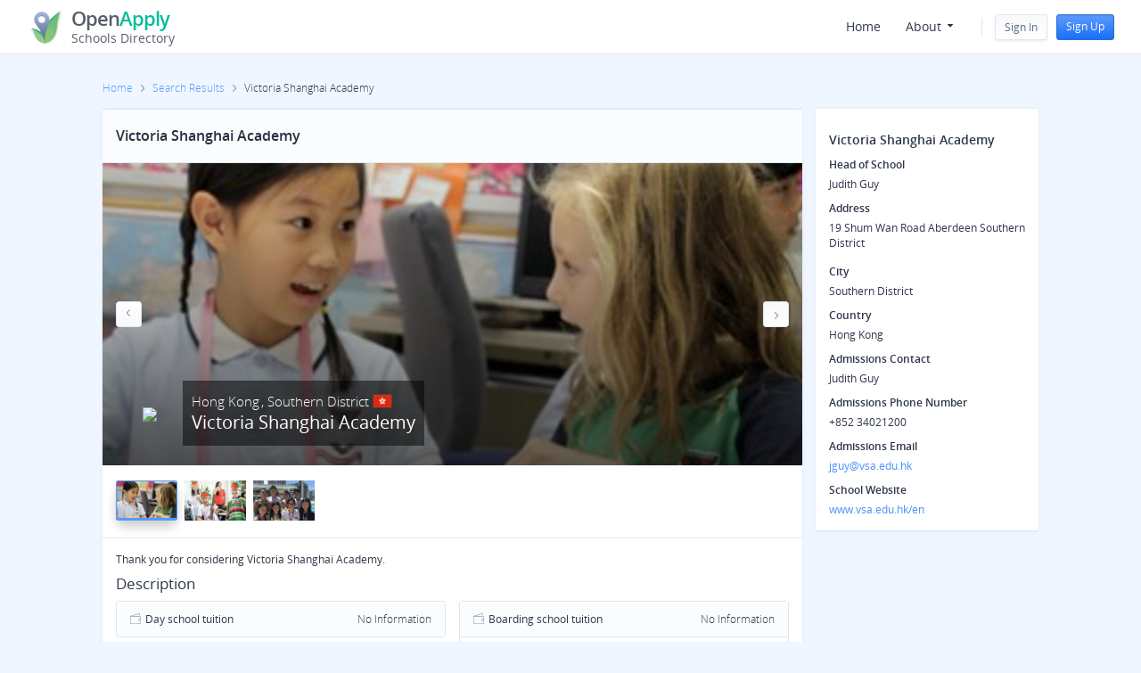

--- FILE ---
content_type: text/html; charset=utf-8
request_url: https://search.openapply.com/schools/1255
body_size: 5829
content:
<!DOCTYPE html>
<html>
<head>
<meta charset='utf-8'>
<meta content='IE=Edge,chrome=1' http-equiv='X-UA-Compatible'>
<meta content='width=device-width, minimum-scale=1.0, maximum-scale=1.0, initial-scale=1.0' name='viewport'>
<title>

OpenApply Schools Directory
</title>
<link rel="stylesheet" href="https://search.openapply.com/assets/application-01fd625d965d07402163e7c87b08a6e2d515da2a02241fcd95dcd1a560277864.css" media="all" />
<meta name="csrf-param" content="authenticity_token" />
<meta name="csrf-token" content="kzjQSm7YftITRvQITjn4tsgFYnWeiWU92ffKQdNDyTf0Kl9oFr1LTLj2YL-KC9UkjJXbM6fvFNpVlSAXfWZBaQ" />
<!-- Google Tag Manager -->
<script>
(function(w,d,s,l,i){w[l]=w[l]||[];w[l].push({'gtm.start': new Date().getTime(),event:'gtm.js'});var f=d.getElementsByTagName(s)[0], j=d.createElement(s),dl=l!='dataLayer'?'&l='+l:'';j.async=true;j.src= 'https://www.googletagmanager.com/gtm.js?id='+i+dl;f.parentNode.insertBefore(j,f); })(window,document,'script','dataLayer', 'GTM-5V2KRLF');
</script>
<!-- End Google Tag Manager -->

</head>
<body class='main-layout full-column user-guest show' data-action='show' data-controller='schools' data-controller-name='schools'>
<!-- Google Tag Manager (noscript) -->
<noscript>
<iframe>src="https://www.googletagmanager.com/ns.html?id=GTM-5V2KRLF" height="0" width="0" style="display:none;visibility:hidden"></iframe></noscript></iframe>
</noscript>
<!-- End Google Tag Manager (noscript) -->

<header class='admin-toolbar navbar-fixed-top'>
<nav class='navbar navbar-default d-flex'>
<div class='flexbox-container'>
<div class='sd-logo'>
<a class="applogo application-logo" href="/"><div class='logo-box'>
<img class="image" src="https://search.openapply.com/assets/logo-15f3c934eb8df6c885b755c59d9ad744d6e6bbd26a005f5d717536c8ff2ce263.png" />
</div>
<div class='appname'>
<span class='top-text'>Open<span class='green'>Apply</span></span> <span class='sub-text'>Schools Directory</span>
</div>
</a>
</div>
<div class='right-menu d-flex'>
<div class='menu-button'>
<div aria-controls='collapse-campuses' aria-expanded='false' class='close-menu-mobile navbar-toggle collapsed' data-target='.oasd-menu' data-toggle='collapse'>
<span class='icon-bar'></span>
<span class='icon-bar'></span>
<span class='icon-bar'></span>
<span class='icon-bar'></span>
</div>
</div>
<div class='navbar-block oasd-menu navbar-collapse collapse no-transition'>
<div class='user-block signin-flex'>
<div class='sign-box'>
<a class="btn btn-secondary" id="signup-menu" href="/users/sign_in">Sign In</a>
<a class="btn btn-primary" href="/users/sign_up">Sign Up</a>
</div>
</div>
<ul class='menu d-flex'>
<li class='nav-item'>
<a class='nav-link' href='/'>
Home
</a>
</li>
<li class='nav-item menu-with-submenu'>
<a class="sub-parent" href="javascript:void(0)">About
<svg xmlns="http://www.w3.org/2000/svg" width="12" height="12" viewBox="0 0 12 12" class="dropdown-arrow">
    <g fill="none" fill-rule="evenodd">
        <path fill="#FFF" fill-opacity="0" d="M0 0H12V12H0z"></path>
        <path fill="#293041" d="M3.403 4h5.18c.359 0 .538.433.284.687l-2.59 2.59c-.156.158-.412.158-.569 0l-2.59-2.59C2.866 4.433 3.045 4 3.404 4z"></path>
    </g>
</svg>
</a><ul class='sub-menu'>
<li>
<a class="" href="/about">About OpenApply Schools Directory
</a></li>
<li>
<a class="" target="_blank" href="https://www.openapply.com/about ">About OpenApply
</a></li>
<li>
<a class="" target="_blank" href="https://www.fariaedu.com/#about">About Faria
</a></li>
</ul>
</li>
</ul>

</div>
</div>
</div>
</nav>
</header>

<main>
<div class='content-wrapper'>


<div id='flash-area'></div>
<div class='container-fluid school-profile-main'>
<div class='hidden-xs'>
<div class='row'>
<div class='col-lg-12'>
<nav aria-label='breadcrumb'>
<ol class='breadcrumb'>
<li class='breadcrumb-item'>
<a href='/'>Home</a>
</li>
<li class='breadcrumb-item'>
<a href='/schools'>Search Results</a>
</li>
<li class='breadcrumb-item active'>Victoria Shanghai Academy</li>
</ol>
</nav>
</div>
</div>

</div>
<div class='row'>
<div class='col-lg-12'>
<div class='columns'>
<div class='left-content column'>
<div class='content-block school-profile'>
<div class='school-profile-header'>
<div class='bar bar-primary bar-inset'>
<div class='title-wrap'>
<div class='logo-wrapper visible-xs'>
<img class="school-logo" src="https://directory-ca-prod.s3.ca-central-1.amazonaws.com/schools/1255/logo/main_default-logo-0f0f1cc99dce2adb7c5b276e488defb50b15723fc8982bfa449e163c15ca5ea1.png" />
</div>
<div class='title'>
<h5 class='school-title-location visible-xs'>
<span class='coma'>
Southern District
</span>
<span>
Hong Kong
</span>
<span class='flag iti-flag country-flag hk'></span>
</h5>
Victoria Shanghai Academy
</div>
</div>
<div class='btns login-tooltip' data-toogle='popover'>
</div>
</div>
<div class='school-logo-title-block'>
<div class='school-photo school-carousel-wrap'>
<div class='school-carousel carousel-fade' data-ride='carousel'>
<div class='carousel-inner' role='listbox'>
<div class='item'>
<div class='item-photo' style='background: url(&#39;https://directory-ca-prod.s3.ca-central-1.amazonaws.com/schools/1255/photos/3211/compressed_71690-1.png&#39;) no-repeat center center;  background-size: cover;'></div>
</div>
<div class='item'>
<div class='item-photo' style='background: url(&#39;https://directory-ca-prod.s3.ca-central-1.amazonaws.com/schools/1255/photos/3212/compressed_71690-2.png&#39;) no-repeat center center;  background-size: cover;'></div>
</div>
<div class='item'>
<div class='item-photo' style='background: url(&#39;https://directory-ca-prod.s3.ca-central-1.amazonaws.com/schools/1255/photos/3213/compressed_71690-3.png&#39;) no-repeat center center;  background-size: cover;'></div>
</div>
</div>
<a class='left carousel-control hidden-xs' data-slide='prev' role='button'>
<span class='prev-icon'>
<svg xmlns="http://www.w3.org/2000/svg" width="12" height="12" viewBox="0 0 12 12">
    <g fill="none" fill-rule="evenodd">
        <path fill="#FFF" fill-opacity="0" d="M0 0H12V12H0z"></path>
        <path fill="#859BBB" d="M4.184 3.002L6.96 6 4.151 9.03c-.098.11-.152.253-.15.4-.012.303.224.558.526.57.141 0 .275-.058.372-.16l3.177-3.43c.104-.111.16-.258.16-.41v-.005c0-.152-.056-.298-.16-.41l-3.177-3.43-.004.005C4.8 2.058 4.667 2 4.527 2c-.302.012-.538.267-.527.57-.002.163.065.32.184.432z"></path>
    </g>
</svg>
</span>
<span class='sr-only'>Previous</span>
</a>
<a class='right carousel-control hidden-xs' data-slide='next' role='button'>
<span class='next-icon'>
<svg xmlns="http://www.w3.org/2000/svg" width="12" height="12" viewBox="0 0 12 12">
    <g fill="none" fill-rule="evenodd">
        <path fill="#FFF" fill-opacity="0" d="M0 0H12V12H0z"></path>
        <path fill="#859BBB" d="M4.184 3.002L6.96 6 4.151 9.03c-.098.11-.152.253-.15.4-.012.303.224.558.526.57.141 0 .275-.058.372-.16l3.177-3.43c.104-.111.16-.258.16-.41v-.005c0-.152-.056-.298-.16-.41l-3.177-3.43-.004.005C4.8 2.058 4.667 2 4.527 2c-.302.012-.538.267-.527.57-.002.163.065.32.184.432z"></path>
    </g>
</svg>
</span>
<span class='sr-only'>Next</span>
</a>
</div>
</div>

<div class='school-profile-logo-block hidden-xs'>
<div class='logo-wrapper'>
<img class="school-logo" src="https://directory-ca-prod.s3.ca-central-1.amazonaws.com/schools/1255/logo/main_default-logo-0f0f1cc99dce2adb7c5b276e488defb50b15723fc8982bfa449e163c15ca5ea1.png" />
</div>
<div class='title-wrapper'>
<h5 class='school-title-location'>
<span class='coma'>
Hong Kong
</span>
Southern District
<span class='flag hidden-xs iti-flag country-flag hk'></span>
</h5>
<h3>Victoria Shanghai Academy</h3>
</div>
</div>
</div>
</div>

<ol class='carousel-indicators school-gallery'>
<li class='active' data-slide-to='0' data-target='#carousel-example-generic'>
<span class='indicator-item' style='background: url(&#39;https://directory-ca-prod.s3.ca-central-1.amazonaws.com/schools/1255/photos/3211/compressed_71690-1.png&#39;) no-repeat center center;  background-size: cover;'></span>
</li>
<li class='' data-slide-to='1' data-target='#carousel-example-generic'>
<span class='indicator-item' style='background: url(&#39;https://directory-ca-prod.s3.ca-central-1.amazonaws.com/schools/1255/photos/3212/compressed_71690-2.png&#39;) no-repeat center center;  background-size: cover;'></span>
</li>
<li class='' data-slide-to='2' data-target='#carousel-example-generic'>
<span class='indicator-item' style='background: url(&#39;https://directory-ca-prod.s3.ca-central-1.amazonaws.com/schools/1255/photos/3213/compressed_71690-3.png&#39;) no-repeat center center;  background-size: cover;'></span>
</li>
</ol>


<div class='res-content'>
<article class='school-greeting-block'>
<p>Thank you for considering Victoria Shanghai Academy.</p>
</article>
<article class='school-description-block'>
<h4>Description</h4>
<p></p>
</article>
<div class='school-data-info-block'>
<ul class='school-info-list info-list-style'>
<li>
<i class='info-list-icon'>
<svg xmlns="http://www.w3.org/2000/svg" width="12" height="12" viewBox="0 0 12 12">
    <g fill="none" fill-rule="evenodd">
        <path fill="#FFF" fill-opacity="0" d="M0 0H12V12H0z"></path>
        <path fill="#859BBB" d="M.6 3.64h10.2c.22 0 .6.393.6.6v2.1H9.6c-.22 0-.6.393-.6.6v1.2c0 .206.38.6.6.6h1.8v2.1c0 .206-.38.6-.6.6H1.2c-.221 0-.6-.394-.6-.6v-7.2zm10.8 3.9v-.6H9.6V8.138h1.8v-.6zM10.2.64l-8.1 2.4h8.1V.64zm.9 11.4H.9c-.442 0-.9-.488-.9-.9v-8.1l9.9-3c.188-.047.442-.059.6 0 .206.075.3.394.3.6v2.4c.442 0 1.2.487 1.2.9v7.2c0 .412-.458.9-.9.9z"></path>
    </g>
</svg>
</i>
<span class='attr'>Day school tuition</span>
<span class='val'>No Information</span>
</li>
</ul>
<ul class='school-info-list info-list-style'>
<li>
<i class='info-list-icon'>
<svg xmlns="http://www.w3.org/2000/svg" width="12" height="12" viewBox="0 0 12 12">
    <g fill="none" fill-rule="evenodd">
        <path fill="#FFF" fill-opacity="0" d="M0 0H12V12H0z"></path>
        <path fill="#859BBB" d="M.6 3.64h10.2c.22 0 .6.393.6.6v2.1H9.6c-.22 0-.6.393-.6.6v1.2c0 .206.38.6.6.6h1.8v2.1c0 .206-.38.6-.6.6H1.2c-.221 0-.6-.394-.6-.6v-7.2zm10.8 3.9v-.6H9.6V8.138h1.8v-.6zM10.2.64l-8.1 2.4h8.1V.64zm.9 11.4H.9c-.442 0-.9-.488-.9-.9v-8.1l9.9-3c.188-.047.442-.059.6 0 .206.075.3.394.3.6v2.4c.442 0 1.2.487 1.2.9v7.2c0 .412-.458.9-.9.9z"></path>
    </g>
</svg>
</i>
<span class='attr'>Boarding school tuition</span>
<span class='val'>No Information</span>
</li>
<li>
<i class='info-list-icon'>
<svg xmlns="http://www.w3.org/2000/svg" width="12" height="12" viewBox="0 0 12 12">
    <g fill="none" fill-rule="evenodd">
        <path fill="#FFF" fill-opacity="0" d="M0 0H12V12H0z"></path>
        <path fill="#859BBB" d="M6.14 0l5.64 2.496v7.008L6.14 12 .5 9.492V2.496L6.14 0zM1.1 3.48v5.64l4.692 2.022V5.167L1.1 3.48zm10.08 0L6.5 5.163v5.974l4.68-2.017V3.48zM6.14.708L1.208 2.82 6.14 4.584l4.932-1.764L6.14.708z"></path>
    </g>
</svg>
</i>
<span class='attr'>Curricula</span>
<span class='val'>IB Diploma, IB Middle Years, IB Primary Years</span>
</li>
<li>
<i class='info-list-icon'>
<svg xmlns="http://www.w3.org/2000/svg" width="12" height="12" viewBox="0 0 12 12">
    <g fill="none" fill-rule="evenodd">
        <path fill="#FFF" fill-opacity="0" d="M0 0H12V12H0z"></path>
        <path fill="#859BBB" d="M4 12c-.376-.042-.718-.238-.945-.541-.227-.303-.32-.686-.255-1.059l.4-1.6c-.02-.272-.296-.552-.4-.4-.258.435-.7.729-1.2.8-.824 0-1.6-.968-1.6-2s.776-2 1.6-2c.5.073.94.366 1.2.8.116.168.372.248.4 0l-.4-1.6c-.132-.812.792-1.696 1.6-1.6l1.6.4c.856.036.068-.692.224-.592-.382-.191-.623-.581-.624-1.008 0-.816.956-1.6 2-1.6s2 .784 2 1.6c-.07.501-.364.943-.8 1.2-.168.112-.004.424.4.4l1.6-.4c.744-.092 1.148.5 1.148 1.232L12 6.4c-.066.187-.213.334-.4.4-.345.01-.677-.127-.916-.376-.157-.233-.406-.387-.684-.424-.464 0-.8.528-.8 1.2 0 .672.336 1.2.8 1.2.254.019.504-.075.684-.256.224-.293.552-.487.916-.544.186.068.332.214.4.4v2.8c0 .848-.8 1.2-1.6 1.2H4zm-.8-4.4c.476 0 .8.732.8 1.2-.008.124-.4 1.6-.4 1.6.01.437.363.79.8.8h6c.215.01.424-.072.576-.224.152-.152.233-.361.224-.576.04-.533.04-1.067 0-1.6-.168-.04-.76.4-1.2.4-.824 0-1.6-.968-1.6-2s.776-2 1.6-2c.417.076.82.21 1.2.4-.004-.516 0-1.6 0-1.6 0-.352-.448-.44-.8-.4 0 0-1.556.432-1.6.4-.215.01-.425-.07-.577-.223C8.071 3.625 7.99 3.415 8 3.2c0 0-.148-.808.316-1.116.244-.16.484-.264.484-.484 0-.46-.52-.8-1.2-.8-.68 0-1.2.34-1.2.8 0 .22.156.24.4.4.46.308.4 1.2.4 1.2.01.215-.07.425-.223.577-.152.152-.362.233-.577.223-.674-.096-1.341-.23-2-.4-.44.004-.796.36-.8.8 0 0 .264.928.4 1.6.01.215-.07.425-.223.577-.152.152-.362.233-.577.223 0 0-.784.084-1.096-.376C2.027 6.2 1.834 6.037 1.6 6c-.464 0-.8.528-.8 1.2 0 .672.336 1.2.8 1.2.205.025.406-.076.508-.256.286-.308.674-.501 1.092-.544z"></path>
    </g>
</svg>
</i>
<span class='attr'>Type</span>
<span class='val'>Co-ed</span>
</li>
</ul>
</div>
<hr class='res-content-separate'>
<h3>
Admissions Information
</h3>
<hr class='res-content-separate'>
<h3>Academics</h3>
<div class='school-infos school-data-info-block'>
<ul class='school-infos-table info-list-style'>
<li>
<i class='info-list-icon'>
<svg xmlns="http://www.w3.org/2000/svg" width="12" height="12" viewBox="0 0 12 12">
    <g fill="none" fill-rule="evenodd">
        <path fill="#FFF" fill-opacity="0" d="M0 0H12V12H0z"></path>
        <path fill="#859BBB" d="M2.64 0c-.43-.008-.846.156-1.155.457-.308.3-.483.713-.485 1.143v8.8c-.007.426.159.838.46 1.14.302.301.714.467 1.14.46h8.8V0H2.64zm7.96 11.2h-8c-.442 0-.8-.358-.8-.8 0-.442.358-.8.8-.8h8v1.6zm0-2.4h-8c-.28.105-.548.239-.8.4V1.6c.095-.396.404-.705.8-.8h8v8z"></path>
    </g>
</svg>
</i>
<span class='attr'>Assigns homework</span>
<span class='val'>Yes</span>
</li>
<li>
<i class='info-list-icon'>
<svg xmlns="http://www.w3.org/2000/svg" width="12" height="12" viewBox="0 0 12 12">
    <g fill="none" fill-rule="evenodd">
        <path fill="#FFF" fill-opacity="0" d="M0 0H12V12H0z"></path>
        <path fill="#859BBB" d="M2.64 0c-.43-.008-.846.156-1.155.457-.308.3-.483.713-.485 1.143v8.8c-.007.426.159.838.46 1.14.302.301.714.467 1.14.46h8.8V0H2.64zm7.96 11.2h-8c-.442 0-.8-.358-.8-.8 0-.442.358-.8.8-.8h8v1.6zm0-2.4h-8c-.28.105-.548.239-.8.4V1.6c.095-.396.404-.705.8-.8h8v8z"></path>
    </g>
</svg>
</i>
<span class='attr'>Use of technology in the classroom</span>
<span class='val'>Yes</span>
</li>
<li>
<i class='info-list-icon'>
<svg xmlns="http://www.w3.org/2000/svg" width="12" height="12" viewBox="0 0 12 12">
    <g fill="none" fill-rule="evenodd">
        <path fill="#FFF" fill-opacity="0" d="M0 0H12V12H0z"></path>
        <path fill="#859BBB" d="M2.64 0c-.43-.008-.846.156-1.155.457-.308.3-.483.713-.485 1.143v8.8c-.007.426.159.838.46 1.14.302.301.714.467 1.14.46h8.8V0H2.64zm7.96 11.2h-8c-.442 0-.8-.358-.8-.8 0-.442.358-.8.8-.8h8v1.6zm0-2.4h-8c-.28.105-.548.239-.8.4V1.6c.095-.396.404-.705.8-.8h8v8z"></path>
    </g>
</svg>
</i>
<span class='attr'>Language of instruction</span>
<span class='val'>English</span>
</li>
<li>
<i class='info-list-icon'>
<svg xmlns="http://www.w3.org/2000/svg" width="12" height="12" viewBox="0 0 12 12">
    <g fill="none" fill-rule="evenodd">
        <path fill="#FFF" fill-opacity="0" d="M0 0H12V12H0z"></path>
        <path fill="#859BBB" d="M2.64 0c-.43-.008-.846.156-1.155.457-.308.3-.483.713-.485 1.143v8.8c-.007.426.159.838.46 1.14.302.301.714.467 1.14.46h8.8V0H2.64zm7.96 11.2h-8c-.442 0-.8-.358-.8-.8 0-.442.358-.8.8-.8h8v1.6zm0-2.4h-8c-.28.105-.548.239-.8.4V1.6c.095-.396.404-.705.8-.8h8v8z"></path>
    </g>
</svg>
</i>
<span class='attr'>ELL support</span>
<span class='val'>Yes</span>
</li>
</ul>
<ul class='school-infos-table info-list-style'>
<li>
<i class='info-list-icon'>
<svg xmlns="http://www.w3.org/2000/svg" width="12" height="12" viewBox="0 0 12 12">
    <g fill="none" fill-rule="evenodd">
        <path fill="#FFF" fill-opacity="0" d="M0 0H12V12H0z"></path>
        <path fill="#859BBB" d="M10.5 0c.828 0 1.5.672 1.5 1.5v7.872c0 .828-.732 1.308-1.5 1.5 0 0-2.028.564-4.14 1.128h-.72c-2.088-.564-4.14-1.128-4.14-1.128C.708 10.62 0 10.2 0 9.372V1.5C0 .672.672 0 1.5 0c0 0 2.256.696 4.14 1.2.252 0 .468.012.72 0C8.328.672 10.5 0 10.5 0zm-9 .6c-.42 0-.9.48-.9.9v7.8c0 .42.48.78.9.9 0 0 2.208.648 4.26 1.2V1.8L1.5.6zm9 0L6.24 1.8v9.6l.648-.174C8.754 10.721 10.5 10.2 10.5 10.2c.408-.132.9-.48.9-.9V1.5c0-.42-.492-.9-.9-.9zm-.072 6.9c.072.204-.036.42-.24.48l-2.544.72c.228-.072-.42.276-.552-.204-.048-.204.108-.336.312-.396l2.424-.72c.204-.06.552-.096.6.12zM1.56 7.44c.06-.216.396-.18.6-.12l2.4.72c.204.06.36.18.3.396-.12.48-.768.132-.54.204L1.8 7.92c-.204-.072-.312-.288-.24-.48zm8.868-1.992c.072.204-.036.42-.24.48l-2.544.72c.228-.072-.42.276-.552-.204-.048-.204.108-.336.312-.396l2.424-.72c.204-.06.552-.096.6.12zM1.56 5.4c.06-.216.396-.18.6-.12l2.4.72c.204.06.36.18.3.396-.12.48-.768.132-.54.204L1.8 5.88c-.204-.072-.312-.288-.24-.48zm8.868-1.992c.072.204-.036.42-.24.48l-2.544.72c.228-.072-.42.276-.552-.204-.048-.216.108-.348.312-.396l2.424-.72c.204-.06.552-.096.6.12zM1.56 3.36c.06-.216.396-.18.6-.12l2.4.72c.204.06.36.18.3.396-.12.48-.768.132-.54.204L1.8 3.84c-.204-.072-.312-.288-.24-.48z"></path>
    </g>
</svg>
</i>
<span class='attr not-styled'>Native English teachers</span>
<span class='val'>Yes</span>
</li>
</ul>
</div>
<hr class='res-content-separate hidden-xs'>
<h3>School Life</h3>
<div class='school-infos school-data-info-block'>
<ul class='school-infos-table info-list-style'>
<li>
<i class='info-list-icon'>
<svg xmlns="http://www.w3.org/2000/svg" width="12" height="12" viewBox="0 0 12 12">
    <g fill="none" fill-rule="evenodd">
        <path fill="#FFF" fill-opacity="0" d="M0 0H12V12H0z"></path>
        <path fill="#859BBB" d="M2.4 5.64v.6h-.6v3.96h2.4V6.24h-.6v-.6h1.8v.6h-.6v3.96h2.4V6.24h-.6v-.6h1.8v.6h-.6v3.96h2.4V6.24h-.6v-.6h1.8v.6h-.6v3.96H12V12H0v-1.8h1.2V6.24H.6v-.6h1.8zm9 5.16H.6v.6h10.8v-.6zm-.001-6.361l.001.001h.6v.6H0v-.6h.6v-.001h10.799zM6 0l6 3.3v1.139h-.601L11.4 3.6 6 .6l-5.4 3v.839H0V3.3L6 0zm0 1.44c.66 0 1.2.54 1.2 1.2 0 .66-.54 1.2-1.2 1.2-.66 0-1.2-.54-1.2-1.2 0-.66.54-1.2 1.2-1.2zm0 .6c-.336 0-.6.264-.6.6 0 .336.264.6.6.6.336 0 .6-.264.6-.6 0-.336-.264-.6-.6-.6z"></path>
    </g>
</svg>
</i>
<span class='attr'>Sports teams available</span>
<span class='val'>Yes</span>
</li>
</ul>
<ul class='school-infos-table info-list-style'>
<li>
<i class='info-list-icon'>
<svg xmlns="http://www.w3.org/2000/svg" width="12" height="12" viewBox="0 0 12 12">
    <g fill="none" fill-rule="evenodd">
        <path fill="#FFF" fill-opacity="0" d="M0 0H12V12H0z"></path>
        <path fill="#859BBB" d="M10.002 9H7.77c-.407 0-.6-.186-.6-.6v-.6h-3.6v3.6c0 .414-.44.6-.864.6h-.768c-.424 0-.768-.186-.768-.6V.75c0-.414.344-.75.768-.75h.768c.424 0 .864.186.864.6v.6h3.3c.424 0 .9.186.9.6v.9h2.1c.424 0 .9.26.9.675V8.25c0 .414-.344.75-.768.75zM2.97.9c0-.207-.388-.3-.6-.3-.212 0-.6.093-.6.3v10.2c0 .207.388.3.6.3.212 0 .6-.093.6-.3V.9zm.6.9h3c.212 0 .6.093.6.3v4.8c0 .207-.388.3-.6.3h-3V1.8zm4.2 6.6h1.8c.212 0 .6-.093.6-.3V3.6c0-.207-.388-.3-.6-.3h-1.8v5.1z"></path>
    </g>
</svg>
</i>
<span class='attr'>School provides lunch</span>
<span class='val'>Yes</span>
</li>
</ul>
</div>
<hr class='res-content-separate'>
</div>

</div>
</div>
<div class='right-sidebar column'>
<div class='content-block campus-wrapper'>
<div class='res-content'>
<h5 class='campus-contact-title'>Victoria Shanghai Academy</h5>
<dl class='campus-contact-list'>
<dt>Head of School</dt>
<dd>Judith Guy</dd>
<div class='campus-contact-address'>
<dt>Address</dt>
<dd>19 Shum Wan Road Aberdeen Southern District</dd>
</div>
<dt>City</dt>
<dd>Southern District</dd>
<dt>Country</dt>
<dd>Hong Kong</dd>
<dt>Admissions Contact</dt>
<dd>Judith Guy</dd>
<dt>Admissions Phone Number</dt>
<dd>+852 34021200</dd>
<dt>Admissions Email</dt>
<dd><a href="mailto:jguy@vsa.edu.hk">jguy@vsa.edu.hk</a></dd>
<dt>School Website</dt>
<dd><a target="_blank" rel="noopener noreferrer" href="//www.vsa.edu.hk/en">www.vsa.edu.hk/en</a></dd>
</dl>
</div>
<ul class='social-links-list'>
</ul>

</div>
</div>
</div>
</div>
</div>
<div class='js-map-provider' data-icon-location='https://search.openapply.com/assets/schools/marker-62857d89e8ae84189b2f9ad54bce5d4debb8f0dd822b704c3ee0f8fec3c5b978.png' data-map-provider='amap'></div>


</div>

</div>
</main>

</body>
<script src="https://search.openapply.com/assets/application-541f582b538b4785bf401453d0d9b9597836c80b57e68ec3315cc570ad2af7c2.js"></script>
<script src="//webapi.amap.com/maps?v=1.3&amp;key=ee95e52bf08006f63fd29bcfbcf21df0"></script>

<script>
  I18n.defaultLocale = "en";
  I18n.locale = "en";
  moment.locale("en");
</script>


</html>


--- FILE ---
content_type: image/svg+xml
request_url: https://search.openapply.com/assets/icons/breadcrumb-arrow-c547e1d19aec38fe1bbeeed9e0550d0e03f94bd8c8affab9d302f2b1a409700e.svg
body_size: 247
content:
<svg xmlns="http://www.w3.org/2000/svg" width="12" height="12" viewBox="0 0 12 12">
    <g fill="none" fill-rule="evenodd">
        <path fill="#FFF" fill-opacity="0" d="M0 0H12V12H0z"/>
        <path fill="#859BBB" d="M4.184 3.002L6.96 6 4.151 9.03c-.098.11-.152.253-.15.4-.012.303.224.558.526.57.141 0 .275-.058.372-.16l3.177-3.43c.104-.111.16-.258.16-.41v-.005c0-.152-.056-.298-.16-.41l-3.177-3.43-.004.005C4.8 2.058 4.667 2 4.527 2c-.302.012-.538.267-.527.57-.002.163.065.32.184.432z"/>
    </g>
</svg>
